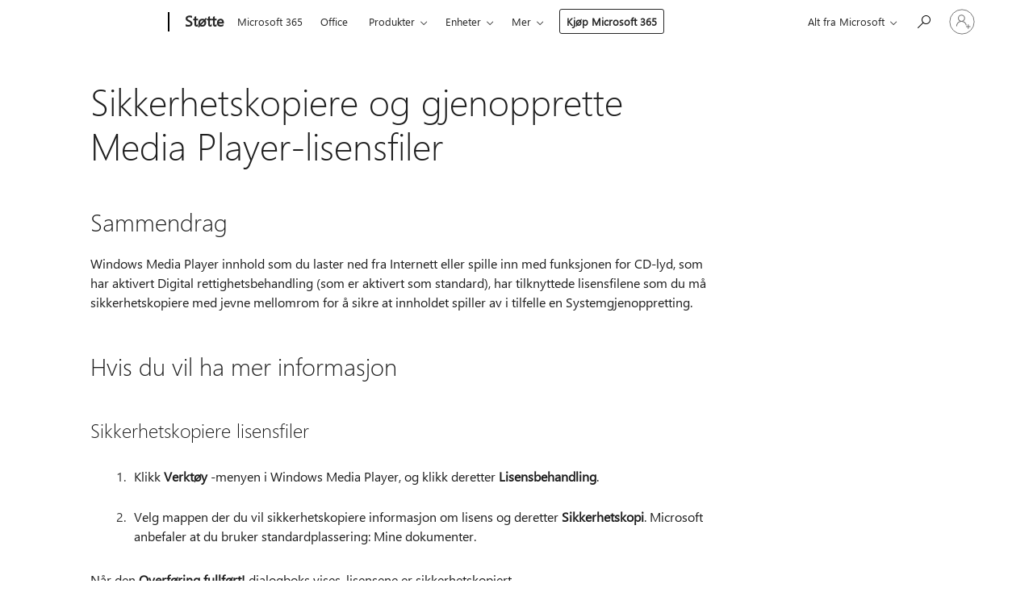

--- FILE ---
content_type: text/html; charset=utf-8
request_url: https://login.microsoftonline.com/common/oauth2/v2.0/authorize?client_id=ee272b19-4411-433f-8f28-5c13cb6fd407&redirect_uri=https%3A%2F%2Fsupport.microsoft.com%2Fsignin-oidc&response_type=code%20id_token&scope=openid%20profile%20offline_access&response_mode=form_post&nonce=639052849049619434.N2YyMTA3ODgtNTc4Zi00ZWM1LWIwOTMtY2QzYjk0YTNmOGUwYTQzOTM0N2EtM2ZmZC00ZGRhLWEyNjEtNzNmYmM3MmNjYzRl&prompt=none&nopa=2&state=CfDJ8MF9taR5d3RHoynoKQkxN0DA60mGoFfCSDf66vfFDLn1uzCq3vSUnE_-0V0RbBfQH3ZncL9Tbv66zeWlpH7raO5IgZoRBxdkBDEIxCjcIg9Wb4ny0m6bq66jzWFSgSpFf13TXutNpwLaSQtItvdZTKSzA9e1B1n4BPj_P05YeMfKNCkpFVVYkmCMbjXLDB56kxtfKDDa9fZBuN2DbRH_usndGy3MQs9MGrkWG1m8t60A5W8TR3JWlLFlDsKdM7pg5CnKKaGKoQ7OW19K5kzc7WvrDbrBcoxV84IZaf7_27BXFb_pt__1dQOSBkOb88kzlTjOQQx0a28GZnNiI3G96NC1cq0Mc_OthfMkUtlkGldB&x-client-SKU=ID_NET8_0&x-client-ver=8.12.1.0&sso_reload=true
body_size: 10034
content:


<!-- Copyright (C) Microsoft Corporation. All rights reserved. -->
<!DOCTYPE html>
<html>
<head>
    <title>Redirecting</title>
    <meta http-equiv="Content-Type" content="text/html; charset=UTF-8">
    <meta http-equiv="X-UA-Compatible" content="IE=edge">
    <meta name="viewport" content="width=device-width, initial-scale=1.0, maximum-scale=2.0, user-scalable=yes">
    <meta http-equiv="Pragma" content="no-cache">
    <meta http-equiv="Expires" content="-1">
    <meta name="PageID" content="FetchSessions" />
    <meta name="SiteID" content="" />
    <meta name="ReqLC" content="1033" />
    <meta name="LocLC" content="en-US" />

    
<meta name="robots" content="none" />

<script type="text/javascript" nonce='3KyyjQ6V3bQ-k1tksfyBEg'>//<![CDATA[
$Config={"urlGetCredentialType":"https://login.microsoftonline.com/common/GetCredentialType?mkt=en-US","urlGoToAADError":"https://login.live.com/oauth20_authorize.srf?client_id=ee272b19-4411-433f-8f28-5c13cb6fd407\u0026scope=openid+profile+offline_access\u0026redirect_uri=https%3a%2f%2fsupport.microsoft.com%2fsignin-oidc\u0026response_type=code+id_token\u0026state=[base64]\u0026response_mode=form_post\u0026nonce=639052849049619434.N2YyMTA3ODgtNTc4Zi00ZWM1LWIwOTMtY2QzYjk0YTNmOGUwYTQzOTM0N2EtM2ZmZC00ZGRhLWEyNjEtNzNmYmM3MmNjYzRl\u0026prompt=none\u0026x-client-SKU=ID_NET8_0\u0026x-client-Ver=8.12.1.0\u0026uaid=6a58a4b6313a4aefbd9ce2c894e80f20\u0026msproxy=1\u0026issuer=mso\u0026tenant=common\u0026ui_locales=en-US\u0026epctrc=bDAaX0%2bXdbnr12n6rjUwEdpsr%2b2duZWzPl06Zl0GTVk%3d4%3a1%3aCANARY%3aHTx7s9Nd41zOwuzwHAfvAp22u9W0HZ%2faOWd3jtYEBU0%3d\u0026epct=[base64]\u0026jshs=0\u0026nopa=2","urlAppError":"https://support.microsoft.com/signin-oidc","oAppRedirectErrorPostParams":{"error":"interaction_required","error_description":"Session information is not sufficient for single-sign-on.","state":"[base64]"},"iMaxStackForKnockoutAsyncComponents":10000,"fShowButtons":true,"urlCdn":"https://aadcdn.msftauth.net/shared/1.0/","urlDefaultFavicon":"https://aadcdn.msftauth.net/shared/1.0/content/images/favicon_a_eupayfgghqiai7k9sol6lg2.ico","urlPost":"/common/login","iPawnIcon":0,"sPOST_Username":"","fEnableNumberMatching":true,"sFT":"[base64]","sFTName":"flowToken","sCtx":"[base64]","fEnableOneDSClientTelemetry":true,"dynamicTenantBranding":null,"staticTenantBranding":null,"oAppCobranding":{},"iBackgroundImage":4,"arrSessions":[],"urlMsaStaticMeControl":"https://login.live.com/Me.htm?v=3","urlReportStaticMeControlTelemetry":"https://login.microsoftonline.com/common/instrumentation/reportstaticmecontroltelemetry","fApplicationInsightsEnabled":false,"iApplicationInsightsEnabledPercentage":0,"urlSetDebugMode":"https://login.microsoftonline.com/common/debugmode","fEnableCssAnimation":true,"fDisableAnimationIfAnimationEndUnsupported":true,"fSsoFeasible":true,"fAllowGrayOutLightBox":true,"fProvideV2SsoImprovements":true,"fUseMsaSessionState":true,"fIsRemoteNGCSupported":true,"urlLogin":"https://login.microsoftonline.com/common/reprocess?ctx=[base64]","urlDssoStatus":"https://login.microsoftonline.com/common/instrumentation/dssostatus","iSessionPullType":3,"fUseSameSite":true,"iAllowedIdentities":2,"isGlobalTenant":true,"uiflavor":1001,"fShouldPlatformKeyBeSuppressed":true,"fLoadStringCustomizationPromises":true,"fUseAlternateTextForSwitchToCredPickerLink":true,"fOfflineAccountVisible":false,"fEnableUserStateFix":true,"fShowAccessPassPeek":true,"fUpdateSessionPollingLogic":true,"fEnableShowPickerCredObservable":true,"fFetchSessionsSkipDsso":true,"fIsCiamUserFlowUxNewLogicEnabled":true,"fUseNonMicrosoftDefaultBrandingForCiam":true,"sCompanyDisplayName":"Microsoft Services","fRemoveCustomCss":true,"fFixUICrashForApiRequestHandler":true,"fShowUpdatedKoreanPrivacyFooter":true,"fUsePostCssHotfix":true,"fFixUserFlowBranding":true,"fEnablePasskeyNullFix":true,"fEnableRefreshCookiesFix":true,"fEnableWebNativeBridgeInterstitialUx":true,"fEnableWindowParentingFix":true,"fEnableNativeBridgeErrors":true,"urlAcmaServerPath":"https://login.microsoftonline.com","sTenantId":"common","sMkt":"en-US","fIsDesktop":true,"fUpdateConfigInit":true,"fLogDisallowedCssProperties":true,"fDisallowExternalFonts":true,"scid":1013,"hpgact":1800,"hpgid":7,"apiCanary":"[base64]","canary":"bDAaX0+Xdbnr12n6rjUwEdpsr+2duZWzPl06Zl0GTVk=4:1:CANARY:HTx7s9Nd41zOwuzwHAfvAp22u9W0HZ/aOWd3jtYEBU0=","sCanaryTokenName":"canary","fSkipRenderingNewCanaryToken":false,"fEnableNewCsrfProtection":true,"correlationId":"6a58a4b6-313a-4aef-bd9c-e2c894e80f20","sessionId":"400c7d1d-9854-4b89-851b-639948373d00","sRingId":"R6","locale":{"mkt":"en-US","lcid":1033},"slMaxRetry":2,"slReportFailure":true,"strings":{"desktopsso":{"authenticatingmessage":"Trying to sign you in"}},"enums":{"ClientMetricsModes":{"None":0,"SubmitOnPost":1,"SubmitOnRedirect":2,"InstrumentPlt":4}},"urls":{"instr":{"pageload":"https://login.microsoftonline.com/common/instrumentation/reportpageload","dssostatus":"https://login.microsoftonline.com/common/instrumentation/dssostatus"}},"browser":{"ltr":1,"Chrome":1,"_Mac":1,"_M131":1,"_D0":1,"Full":1,"RE_WebKit":1,"b":{"name":"Chrome","major":131,"minor":0},"os":{"name":"OSX","version":"10.15.7"},"V":"131.0"},"watson":{"url":"/common/handlers/watson","bundle":"https://aadcdn.msftauth.net/ests/2.1/content/cdnbundles/watson.min_q5ptmu8aniymd4ftuqdkda2.js","sbundle":"https://aadcdn.msftauth.net/ests/2.1/content/cdnbundles/watsonsupportwithjquery.3.5.min_dc940oomzau4rsu8qesnvg2.js","fbundle":"https://aadcdn.msftauth.net/ests/2.1/content/cdnbundles/frameworksupport.min_oadrnc13magb009k4d20lg2.js","resetErrorPeriod":5,"maxCorsErrors":-1,"maxInjectErrors":5,"maxErrors":10,"maxTotalErrors":3,"expSrcs":["https://login.microsoftonline.com","https://aadcdn.msauth.net/","https://aadcdn.msftauth.net/",".login.microsoftonline.com"],"envErrorRedirect":true,"envErrorUrl":"/common/handlers/enverror"},"loader":{"cdnRoots":["https://aadcdn.msauth.net/","https://aadcdn.msftauth.net/"],"logByThrowing":true},"serverDetails":{"slc":"ProdSlices","dc":"EUS","ri":"MN1XXXX","ver":{"v":[2,1,23228,8]},"rt":"2026-01-29T12:01:46","et":18},"clientEvents":{"enabled":true,"telemetryEnabled":true,"useOneDSEventApi":true,"flush":60000,"autoPost":true,"autoPostDelay":1000,"minEvents":1,"maxEvents":1,"pltDelay":500,"appInsightsConfig":{"instrumentationKey":"69adc3c768bd4dc08c19416121249fcc-66f1668a-797b-4249-95e3-6c6651768c28-7293","webAnalyticsConfiguration":{"autoCapture":{"jsError":true}}},"defaultEventName":"IDUX_ESTSClientTelemetryEvent_WebWatson","serviceID":3,"endpointUrl":""},"fApplyAsciiRegexOnInput":true,"country":"US","fBreakBrandingSigninString":true,"bsso":{"states":{"START":"start","INPROGRESS":"in-progress","END":"end","END_SSO":"end-sso","END_USERS":"end-users"},"nonce":"AwABEgEAAAADAOz_BQD0_5H3KYAvgj5t8cNxhYpIjDoHGMdap7cPA9ozump3o2KouzlABgibLTSUlXRYRRuQJ1fkDtrG8XPshNCl2Bgcu2QgAA","overallTimeoutMs":4000,"telemetry":{"type":"ChromeSsoTelemetry","nonce":"AwABDwEAAAADAOz_BQD0_14-RAQzAkxFWlRqV3nVxEQDcYpGj50U2F5ggpNLW-y5raZRwoWoOkxNrx14065HxGxEDO3W2ovJyHw_bnk3qcAEQX23hOB2QKqE8aK1gUHyIAA","reportStates":[]},"redirectEndStates":["end"],"cookieNames":{"aadSso":"AADSSO","winSso":"ESTSSSO","ssoTiles":"ESTSSSOTILES","ssoPulled":"SSOCOOKIEPULLED","userList":"ESTSUSERLIST"},"type":"chrome","reason":"Pull suppressed because it was already attempted and the current URL was reloaded."},"urlNoCookies":"https://login.microsoftonline.com/cookiesdisabled","fTrimChromeBssoUrl":true,"inlineMode":5,"fShowCopyDebugDetailsLink":true,"fTenantBrandingCdnAddEventHandlers":true,"fAddTryCatchForIFrameRedirects":true};
//]]></script> 
<script type="text/javascript" nonce='3KyyjQ6V3bQ-k1tksfyBEg'>//<![CDATA[
!function(){var e=window,r=e.$Debug=e.$Debug||{},t=e.$Config||{};if(!r.appendLog){var n=[],o=0;r.appendLog=function(e){var r=t.maxDebugLog||25,i=(new Date).toUTCString()+":"+e;n.push(o+":"+i),n.length>r&&n.shift(),o++},r.getLogs=function(){return n}}}(),function(){function e(e,r){function t(i){var a=e[i];if(i<n-1){return void(o.r[a]?t(i+1):o.when(a,function(){t(i+1)}))}r(a)}var n=e.length;t(0)}function r(e,r,i){function a(){var e=!!s.method,o=e?s.method:i[0],a=s.extraArgs||[],u=n.$WebWatson;try{
var c=t(i,!e);if(a&&a.length>0){for(var d=a.length,l=0;l<d;l++){c.push(a[l])}}o.apply(r,c)}catch(e){return void(u&&u.submitFromException&&u.submitFromException(e))}}var s=o.r&&o.r[e];return r=r||this,s&&(s.skipTimeout?a():n.setTimeout(a,0)),s}function t(e,r){return Array.prototype.slice.call(e,r?1:0)}var n=window;n.$Do||(n.$Do={"q":[],"r":[],"removeItems":[],"lock":0,"o":[]});var o=n.$Do;o.when=function(t,n){function i(e){r(e,a,s)||o.q.push({"id":e,"c":a,"a":s})}var a=0,s=[],u=1;"function"==typeof n||(a=n,
u=2);for(var c=u;c<arguments.length;c++){s.push(arguments[c])}t instanceof Array?e(t,i):i(t)},o.register=function(e,t,n){if(!o.r[e]){o.o.push(e);var i={};if(t&&(i.method=t),n&&(i.skipTimeout=n),arguments&&arguments.length>3){i.extraArgs=[];for(var a=3;a<arguments.length;a++){i.extraArgs.push(arguments[a])}}o.r[e]=i,o.lock++;try{for(var s=0;s<o.q.length;s++){var u=o.q[s];u.id==e&&r(e,u.c,u.a)&&o.removeItems.push(u)}}catch(e){throw e}finally{if(0===--o.lock){for(var c=0;c<o.removeItems.length;c++){
for(var d=o.removeItems[c],l=0;l<o.q.length;l++){if(o.q[l]===d){o.q.splice(l,1);break}}}o.removeItems=[]}}}},o.unregister=function(e){o.r[e]&&delete o.r[e]}}(),function(e,r){function t(){if(!a){if(!r.body){return void setTimeout(t)}a=!0,e.$Do.register("doc.ready",0,!0)}}function n(){if(!s){if(!r.body){return void setTimeout(n)}t(),s=!0,e.$Do.register("doc.load",0,!0),i()}}function o(e){(r.addEventListener||"load"===e.type||"complete"===r.readyState)&&t()}function i(){
r.addEventListener?(r.removeEventListener("DOMContentLoaded",o,!1),e.removeEventListener("load",n,!1)):r.attachEvent&&(r.detachEvent("onreadystatechange",o),e.detachEvent("onload",n))}var a=!1,s=!1;if("complete"===r.readyState){return void setTimeout(n)}!function(){r.addEventListener?(r.addEventListener("DOMContentLoaded",o,!1),e.addEventListener("load",n,!1)):r.attachEvent&&(r.attachEvent("onreadystatechange",o),e.attachEvent("onload",n))}()}(window,document),function(){function e(){
return f.$Config||f.ServerData||{}}function r(e,r){var t=f.$Debug;t&&t.appendLog&&(r&&(e+=" '"+(r.src||r.href||"")+"'",e+=", id:"+(r.id||""),e+=", async:"+(r.async||""),e+=", defer:"+(r.defer||"")),t.appendLog(e))}function t(){var e=f.$B;if(void 0===d){if(e){d=e.IE}else{var r=f.navigator.userAgent;d=-1!==r.indexOf("MSIE ")||-1!==r.indexOf("Trident/")}}return d}function n(){var e=f.$B;if(void 0===l){if(e){l=e.RE_Edge}else{var r=f.navigator.userAgent;l=-1!==r.indexOf("Edge")}}return l}function o(e){
var r=e.indexOf("?"),t=r>-1?r:e.length,n=e.lastIndexOf(".",t);return e.substring(n,n+v.length).toLowerCase()===v}function i(){var r=e();return(r.loader||{}).slReportFailure||r.slReportFailure||!1}function a(){return(e().loader||{}).redirectToErrorPageOnLoadFailure||!1}function s(){return(e().loader||{}).logByThrowing||!1}function u(e){if(!t()&&!n()){return!1}var r=e.src||e.href||"";if(!r){return!0}if(o(r)){var i,a,s;try{i=e.sheet,a=i&&i.cssRules,s=!1}catch(e){s=!0}if(i&&!a&&s){return!0}
if(i&&a&&0===a.length){return!0}}return!1}function c(){function t(e){g.getElementsByTagName("head")[0].appendChild(e)}function n(e,r,t,n){var u=null;return u=o(e)?i(e):"script"===n.toLowerCase()?a(e):s(e,n),r&&(u.id=r),"function"==typeof u.setAttribute&&(u.setAttribute("crossorigin","anonymous"),t&&"string"==typeof t&&u.setAttribute("integrity",t)),u}function i(e){var r=g.createElement("link");return r.rel="stylesheet",r.type="text/css",r.href=e,r}function a(e){
var r=g.createElement("script"),t=g.querySelector("script[nonce]");if(r.type="text/javascript",r.src=e,r.defer=!1,r.async=!1,t){var n=t.nonce||t.getAttribute("nonce");r.setAttribute("nonce",n)}return r}function s(e,r){var t=g.createElement(r);return t.src=e,t}function d(e,r){if(e&&e.length>0&&r){for(var t=0;t<e.length;t++){if(-1!==r.indexOf(e[t])){return!0}}}return!1}function l(r){if(e().fTenantBrandingCdnAddEventHandlers){var t=d(E,r)?E:b;if(!(t&&t.length>1)){return r}for(var n=0;n<t.length;n++){
if(-1!==r.indexOf(t[n])){var o=t[n+1<t.length?n+1:0],i=r.substring(t[n].length);return"https://"!==t[n].substring(0,"https://".length)&&(o="https://"+o,i=i.substring("https://".length)),o+i}}return r}if(!(b&&b.length>1)){return r}for(var a=0;a<b.length;a++){if(0===r.indexOf(b[a])){return b[a+1<b.length?a+1:0]+r.substring(b[a].length)}}return r}function f(e,t,n,o){if(r("[$Loader]: "+(L.failMessage||"Failed"),o),w[e].retry<y){return w[e].retry++,h(e,t,n),void c._ReportFailure(w[e].retry,w[e].srcPath)}n&&n()}
function v(e,t,n,o){if(u(o)){return f(e,t,n,o)}r("[$Loader]: "+(L.successMessage||"Loaded"),o),h(e+1,t,n);var i=w[e].onSuccess;"function"==typeof i&&i(w[e].srcPath)}function h(e,o,i){if(e<w.length){var a=w[e];if(!a||!a.srcPath){return void h(e+1,o,i)}a.retry>0&&(a.srcPath=l(a.srcPath),a.origId||(a.origId=a.id),a.id=a.origId+"_Retry_"+a.retry);var s=n(a.srcPath,a.id,a.integrity,a.tagName);s.onload=function(){v(e,o,i,s)},s.onerror=function(){f(e,o,i,s)},s.onreadystatechange=function(){
"loaded"===s.readyState?setTimeout(function(){v(e,o,i,s)},500):"complete"===s.readyState&&v(e,o,i,s)},t(s),r("[$Loader]: Loading '"+(a.srcPath||"")+"', id:"+(a.id||""))}else{o&&o()}}var p=e(),y=p.slMaxRetry||2,m=p.loader||{},b=m.cdnRoots||[],E=m.tenantBrandingCdnRoots||[],L=this,w=[];L.retryOnError=!0,L.successMessage="Loaded",L.failMessage="Error",L.Add=function(e,r,t,n,o,i){e&&w.push({"srcPath":e,"id":r,"retry":n||0,"integrity":t,"tagName":o||"script","onSuccess":i})},L.AddForReload=function(e,r){
var t=e.src||e.href||"";L.Add(t,"AddForReload",e.integrity,1,e.tagName,r)},L.AddIf=function(e,r,t){e&&L.Add(r,t)},L.Load=function(e,r){h(0,e,r)}}var d,l,f=window,g=f.document,v=".css";c.On=function(e,r,t){if(!e){throw"The target element must be provided and cannot be null."}r?c.OnError(e,t):c.OnSuccess(e,t)},c.OnSuccess=function(e,t){if(!e){throw"The target element must be provided and cannot be null."}if(u(e)){return c.OnError(e,t)}var n=e.src||e.href||"",o=i(),s=a();r("[$Loader]: Loaded",e);var d=new c
;d.failMessage="Reload Failed",d.successMessage="Reload Success",d.Load(null,function(){if(o){throw"Unexpected state. ResourceLoader.Load() failed despite initial load success. ['"+n+"']"}s&&(document.location.href="/error.aspx?err=504")})},c.OnError=function(e,t){var n=e.src||e.href||"",o=i(),s=a();if(!e){throw"The target element must be provided and cannot be null."}r("[$Loader]: Failed",e);var u=new c;u.failMessage="Reload Failed",u.successMessage="Reload Success",u.AddForReload(e,t),
u.Load(null,function(){if(o){throw"Failed to load external resource ['"+n+"']"}s&&(document.location.href="/error.aspx?err=504")}),c._ReportFailure(0,n)},c._ReportFailure=function(e,r){if(s()&&!t()){throw"[Retry "+e+"] Failed to load external resource ['"+r+"'], reloading from fallback CDN endpoint"}},f.$Loader=c}(),function(){function e(){if(!E){var e=new h.$Loader;e.AddIf(!h.jQuery,y.sbundle,"WebWatson_DemandSupport"),y.sbundle=null,delete y.sbundle,e.AddIf(!h.$Api,y.fbundle,"WebWatson_DemandFramework"),
y.fbundle=null,delete y.fbundle,e.Add(y.bundle,"WebWatson_DemandLoaded"),e.Load(r,t),E=!0}}function r(){if(h.$WebWatson){if(h.$WebWatson.isProxy){return void t()}m.when("$WebWatson.full",function(){for(;b.length>0;){var e=b.shift();e&&h.$WebWatson[e.cmdName].apply(h.$WebWatson,e.args)}})}}function t(){if(!h.$WebWatson||h.$WebWatson.isProxy){if(!L&&JSON){try{var e=new XMLHttpRequest;e.open("POST",y.url),e.setRequestHeader("Accept","application/json"),
e.setRequestHeader("Content-Type","application/json; charset=UTF-8"),e.setRequestHeader("canary",p.apiCanary),e.setRequestHeader("client-request-id",p.correlationId),e.setRequestHeader("hpgid",p.hpgid||0),e.setRequestHeader("hpgact",p.hpgact||0);for(var r=-1,t=0;t<b.length;t++){if("submit"===b[t].cmdName){r=t;break}}var o=b[r]?b[r].args||[]:[],i={"sr":y.sr,"ec":"Failed to load external resource [Core Watson files]","wec":55,"idx":1,"pn":p.pgid||"","sc":p.scid||0,"hpg":p.hpgid||0,
"msg":"Failed to load external resource [Core Watson files]","url":o[1]||"","ln":0,"ad":0,"an":!1,"cs":"","sd":p.serverDetails,"ls":null,"diag":v(y)};e.send(JSON.stringify(i))}catch(e){}L=!0}y.loadErrorUrl&&window.location.assign(y.loadErrorUrl)}n()}function n(){b=[],h.$WebWatson=null}function o(r){return function(){var t=arguments;b.push({"cmdName":r,"args":t}),e()}}function i(){var e=["foundException","resetException","submit"],r=this;r.isProxy=!0;for(var t=e.length,n=0;n<t;n++){var i=e[n];i&&(r[i]=o(i))}
}function a(e,r,t,n,o,i,a){var s=h.event;return i||(i=l(o||s,a?a+2:2)),h.$Debug&&h.$Debug.appendLog&&h.$Debug.appendLog("[WebWatson]:"+(e||"")+" in "+(r||"")+" @ "+(t||"??")),$.submit(e,r,t,n,o||s,i,a)}function s(e,r){return{"signature":e,"args":r,"toString":function(){return this.signature}}}function u(e){for(var r=[],t=e.split("\n"),n=0;n<t.length;n++){r.push(s(t[n],[]))}return r}function c(e){for(var r=[],t=e.split("\n"),n=0;n<t.length;n++){var o=s(t[n],[]);t[n+1]&&(o.signature+="@"+t[n+1],n++),r.push(o)
}return r}function d(e){if(!e){return null}try{if(e.stack){return u(e.stack)}if(e.error){if(e.error.stack){return u(e.error.stack)}}else if(window.opera&&e.message){return c(e.message)}}catch(e){}return null}function l(e,r){var t=[];try{for(var n=arguments.callee;r>0;){n=n?n.caller:n,r--}for(var o=0;n&&o<w;){var i="InvalidMethod()";try{i=n.toString()}catch(e){}var a=[],u=n.args||n.arguments;if(u){for(var c=0;c<u.length;c++){a[c]=u[c]}}t.push(s(i,a)),n=n.caller,o++}}catch(e){t.push(s(e.toString(),[]))}
var l=d(e);return l&&(t.push(s("--- Error Event Stack -----------------",[])),t=t.concat(l)),t}function f(e){if(e){try{var r=/function (.{1,})\(/,t=r.exec(e.constructor.toString());return t&&t.length>1?t[1]:""}catch(e){}}return""}function g(e){if(e){try{if("string"!=typeof e&&JSON&&JSON.stringify){var r=f(e),t=JSON.stringify(e);return t&&"{}"!==t||(e.error&&(e=e.error,r=f(e)),(t=JSON.stringify(e))&&"{}"!==t||(t=e.toString())),r+":"+t}}catch(e){}}return""+(e||"")}function v(e){var r=[];try{
if(jQuery?(r.push("jQuery v:"+jQuery().jquery),jQuery.easing?r.push("jQuery.easing:"+JSON.stringify(jQuery.easing)):r.push("jQuery.easing is not defined")):r.push("jQuery is not defined"),e&&e.expectedVersion&&r.push("Expected jQuery v:"+e.expectedVersion),m){var t,n="";for(t=0;t<m.o.length;t++){n+=m.o[t]+";"}for(r.push("$Do.o["+n+"]"),n="",t=0;t<m.q.length;t++){n+=m.q[t].id+";"}r.push("$Do.q["+n+"]")}if(h.$Debug&&h.$Debug.getLogs){var o=h.$Debug.getLogs();o&&o.length>0&&(r=r.concat(o))}if(b){
for(var i=0;i<b.length;i++){var a=b[i];if(a&&"submit"===a.cmdName){try{if(JSON&&JSON.stringify){var s=JSON.stringify(a);s&&r.push(s)}}catch(e){r.push(g(e))}}}}}catch(e){r.push(g(e))}return r}var h=window,p=h.$Config||{},y=p.watson,m=h.$Do;if(!h.$WebWatson&&y){var b=[],E=!1,L=!1,w=10,$=h.$WebWatson=new i;$.CB={},$._orgErrorHandler=h.onerror,h.onerror=a,$.errorHooked=!0,m.when("jQuery.version",function(e){y.expectedVersion=e}),m.register("$WebWatson")}}(),function(){function e(e,r){
for(var t=r.split("."),n=t.length,o=0;o<n&&null!==e&&void 0!==e;){e=e[t[o++]]}return e}function r(r){var t=null;return null===u&&(u=e(i,"Constants")),null!==u&&r&&(t=e(u,r)),null===t||void 0===t?"":t.toString()}function t(t){var n=null;return null===a&&(a=e(i,"$Config.strings")),null!==a&&t&&(n=e(a,t.toLowerCase())),null!==n&&void 0!==n||(n=r(t)),null===n||void 0===n?"":n.toString()}function n(e,r){var n=null;return e&&r&&r[e]&&(n=t("errors."+r[e])),n||(n=t("errors."+e)),n||(n=t("errors."+c)),n||(n=t(c)),n}
function o(t){var n=null;return null===s&&(s=e(i,"$Config.urls")),null!==s&&t&&(n=e(s,t.toLowerCase())),null!==n&&void 0!==n||(n=r(t)),null===n||void 0===n?"":n.toString()}var i=window,a=null,s=null,u=null,c="GENERIC_ERROR";i.GetString=t,i.GetErrorString=n,i.GetUrl=o}(),function(){var e=window,r=e.$Config||{};e.$B=r.browser||{}}(),function(){function e(e,r,t){e&&e.addEventListener?e.addEventListener(r,t):e&&e.attachEvent&&e.attachEvent("on"+r,t)}function r(r,t){e(document.getElementById(r),"click",t)}
function t(r,t){var n=document.getElementsByName(r);n&&n.length>0&&e(n[0],"click",t)}var n=window;n.AddListener=e,n.ClickEventListenerById=r,n.ClickEventListenerByName=t}();
//]]></script> 
<script type="text/javascript" nonce='3KyyjQ6V3bQ-k1tksfyBEg'>//<![CDATA[
!function(t,e){!function(){var n=e.getElementsByTagName("head")[0];n&&n.addEventListener&&(n.addEventListener("error",function(e){null!==e.target&&"cdn"===e.target.getAttribute("data-loader")&&t.$Loader.OnError(e.target)},!0),n.addEventListener("load",function(e){null!==e.target&&"cdn"===e.target.getAttribute("data-loader")&&t.$Loader.OnSuccess(e.target)},!0))}()}(window,document);
//]]></script>
    <script type="text/javascript" nonce='3KyyjQ6V3bQ-k1tksfyBEg'>
        ServerData = $Config;
    </script>

    <script data-loader="cdn" crossorigin="anonymous" src="https://aadcdn.msftauth.net/shared/1.0/content/js/FetchSessions_Core_Zrgqf3NDZY6QoRSGjvZAAQ2.js" integrity='sha384-ZiCm7FNkvHCzGABuQsNqI+NbQpuukT8O8DH+5NRo+GBSrdhUPzoMJLcFvVj8ky+R' nonce='3KyyjQ6V3bQ-k1tksfyBEg'></script>

</head>
<body data-bind="defineGlobals: ServerData" style="display: none">
</body>
</html>